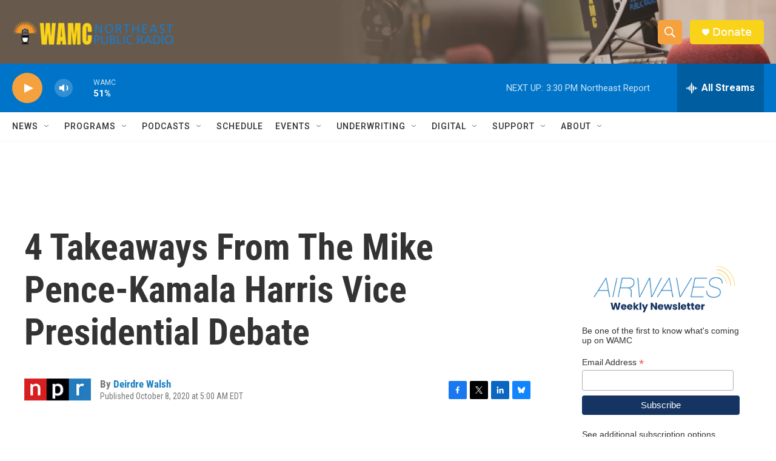

--- FILE ---
content_type: text/html; charset=utf-8
request_url: https://www.google.com/recaptcha/api2/aframe
body_size: 265
content:
<!DOCTYPE HTML><html><head><meta http-equiv="content-type" content="text/html; charset=UTF-8"></head><body><script nonce="60Mg_fgVi6fuf-haXwrRRA">/** Anti-fraud and anti-abuse applications only. See google.com/recaptcha */ try{var clients={'sodar':'https://pagead2.googlesyndication.com/pagead/sodar?'};window.addEventListener("message",function(a){try{if(a.source===window.parent){var b=JSON.parse(a.data);var c=clients[b['id']];if(c){var d=document.createElement('img');d.src=c+b['params']+'&rc='+(localStorage.getItem("rc::a")?sessionStorage.getItem("rc::b"):"");window.document.body.appendChild(d);sessionStorage.setItem("rc::e",parseInt(sessionStorage.getItem("rc::e")||0)+1);localStorage.setItem("rc::h",'1762373970070');}}}catch(b){}});window.parent.postMessage("_grecaptcha_ready", "*");}catch(b){}</script></body></html>